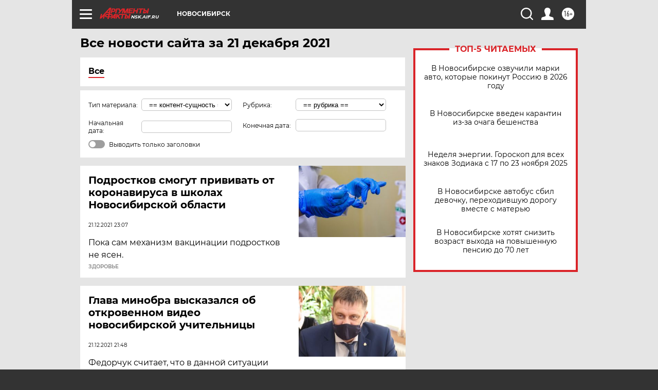

--- FILE ---
content_type: text/html; charset=UTF-8
request_url: https://nsk.aif.ru/all/2021-12-21
body_size: 20082
content:
<!DOCTYPE html>
<!--[if IE 8]><html class="ie8"> <![endif]-->
<!--[if gt IE 8]><!--><html lang="ru"> <!--<![endif]-->
<head>
    <!-- created_at 18-11-2025 06:56:34 -->
    <script>
        window.isIndexPage = 0;
        window.isMobileBrowser = 0;
        window.disableSidebarCut = 1;
        window.bannerDebugMode = 0;
    </script>

                
                                    <meta http-equiv="Content-Type" content="text/html; charset=utf-8" >
<meta name="format-detection" content="telephone=no" >
<meta name="viewport" content="width=device-width, user-scalable=no, initial-scale=1.0, maximum-scale=1.0, minimum-scale=1.0" >
<meta http-equiv="X-UA-Compatible" content="IE=edge,chrome=1" >
<meta name="HandheldFriendly" content="true" >
<meta name="format-detection" content="telephone=no" >
<meta name="theme-color" content="#ffffff" >
<meta name="description" content="Самые актуальные и последние новости Новосибирска и Новосибирской области за 21 Декабря 2021 на сайте Аргументы и Факты. Будьте в курсе главных свежих новостных событий, фото и видео репортажей." >
<meta name="facebook-domain-verification" content="jiqbwww7rrqnwzjkizob7wrpmgmwq3" >
        <title>Все последние новости Новосибирска и Новосибирской области за 21 Декабря 2021 | Аргументы и Факты</title>    <link rel="shortcut icon" type="image/x-icon" href="/favicon.ico" />
    <link rel="icon" type="image/svg+xml" href="/favicon.svg">
    
    <link rel="preload" href="/redesign2018/fonts/montserrat-v15-latin-ext_latin_cyrillic-ext_cyrillic-regular.woff2" as="font" type="font/woff2" crossorigin>
    <link rel="preload" href="/redesign2018/fonts/montserrat-v15-latin-ext_latin_cyrillic-ext_cyrillic-italic.woff2" as="font" type="font/woff2" crossorigin>
    <link rel="preload" href="/redesign2018/fonts/montserrat-v15-latin-ext_latin_cyrillic-ext_cyrillic-700.woff2" as="font" type="font/woff2" crossorigin>
    <link rel="preload" href="/redesign2018/fonts/montserrat-v15-latin-ext_latin_cyrillic-ext_cyrillic-700italic.woff2" as="font" type="font/woff2" crossorigin>
    <link rel="preload" href="/redesign2018/fonts/montserrat-v15-latin-ext_latin_cyrillic-ext_cyrillic-800.woff2" as="font" type="font/woff2" crossorigin>
    <link href="https://nsk.aif.ru/all/2021-12-21" rel="canonical" >
<link href="https://nsk.aif.ru/redesign2018/css/style.css?d0b" media="all" rel="stylesheet" type="text/css" >
<link href="https://nsk.aif.ru/img/icon/apple_touch_icon_57x57.png?d0b" rel="apple-touch-icon" sizes="57x57" >
<link href="https://nsk.aif.ru/img/icon/apple_touch_icon_114x114.png?d0b" rel="apple-touch-icon" sizes="114x114" >
<link href="https://nsk.aif.ru/img/icon/apple_touch_icon_72x72.png?d0b" rel="apple-touch-icon" sizes="72x72" >
<link href="https://nsk.aif.ru/img/icon/apple_touch_icon_144x144.png?d0b" rel="apple-touch-icon" sizes="144x144" >
<link href="https://nsk.aif.ru/img/icon/apple-touch-icon.png?d0b" rel="apple-touch-icon" sizes="180x180" >
<link href="https://nsk.aif.ru/img/icon/favicon-32x32.png?d0b" rel="icon" type="image/png" sizes="32x32" >
<link href="https://nsk.aif.ru/img/icon/favicon-16x16.png?d0b" rel="icon" type="image/png" sizes="16x16" >
<link href="https://nsk.aif.ru/img/manifest.json?d0b" rel="manifest" >
<link href="https://nsk.aif.ru/img/safari-pinned-tab.svg?d0b" rel="mask-icon" color="#d55b5b" >
<link href="https://nsk.aif.ru/resources/front/vendor/jquery-ui/jquery-ui.css?d0b" media="" rel="stylesheet" type="text/css" >
<link href="https://ads.betweendigital.com" rel="preconnect" crossorigin="" >
        <script type="text/javascript">
    //<!--
    var isRedesignPage = true;    //-->
</script>
<script type="text/javascript" src="https://nsk.aif.ru/js/output/jquery.min.js?d0b"></script>
<script type="text/javascript" src="https://nsk.aif.ru/js/output/header_scripts.js?d0b"></script>
<script type="text/javascript">
    //<!--
    var _sf_startpt=(new Date()).getTime()    //-->
</script>
<script type="text/javascript" src="https://nsk.aif.ru/resources/front/vendor/jquery-ui/jquery-ui.min.js?d0b"></script>
<script type="text/javascript" src="https://nsk.aif.ru/resources/front/vendor/jquery-ui/i18n/jquery.ui.datepicker-ru.js?d0b"></script>
<script type="text/javascript" src="https://yastatic.net/s3/passport-sdk/autofill/v1/sdk-suggest-with-polyfills-latest.js?d0b"></script>
<script type="text/javascript">
    //<!--
    window.YandexAuthParams = {"oauthQueryParams":{"client_id":"b104434ccf5a4638bdfe8a9101264f3c","response_type":"code","redirect_uri":"https:\/\/aif.ru\/oauth\/yandex\/callback"},"tokenPageOrigin":"https:\/\/aif.ru"};    //-->
</script>
<script type="text/javascript">
    //<!--
    function AdFox_getWindowSize() {
    var winWidth,winHeight;
	if( typeof( window.innerWidth ) == 'number' ) {
		//Non-IE
		winWidth = window.innerWidth;
		winHeight = window.innerHeight;
	} else if( document.documentElement && ( document.documentElement.clientWidth || document.documentElement.clientHeight ) ) {
		//IE 6+ in 'standards compliant mode'
		winWidth = document.documentElement.clientWidth;
		winHeight = document.documentElement.clientHeight;
	} else if( document.body && ( document.body.clientWidth || document.body.clientHeight ) ) {
		//IE 4 compatible
		winWidth = document.body.clientWidth;
		winHeight = document.body.clientHeight;
	}
	return {"width":winWidth, "height":winHeight};
}//END function AdFox_getWindowSize

function AdFox_getElementPosition(elemId){
    var elem;
    
    if (document.getElementById) {
		elem = document.getElementById(elemId);
	}
	else if (document.layers) {
		elem = document.elemId;
	}
	else if (document.all) {
		elem = document.all.elemId;
	}
    var w = elem.offsetWidth;
    var h = elem.offsetHeight;	
    var l = 0;
    var t = 0;
	
    while (elem)
    {
        l += elem.offsetLeft;
        t += elem.offsetTop;
        elem = elem.offsetParent;
    }

    return {"left":l, "top":t, "width":w, "height":h};
} //END function AdFox_getElementPosition

function AdFox_getBodyScrollTop(){
	return self.pageYOffset || (document.documentElement && document.documentElement.scrollTop) || (document.body && document.body.scrollTop);
} //END function AdFox_getBodyScrollTop

function AdFox_getBodyScrollLeft(){
	return self.pageXOffset || (document.documentElement && document.documentElement.scrollLeft) || (document.body && document.body.scrollLeft);
}//END function AdFox_getBodyScrollLeft

function AdFox_Scroll(elemId,elemSrc){
   var winPos = AdFox_getWindowSize();
   var winWidth = winPos.width;
   var winHeight = winPos.height;
   var scrollY = AdFox_getBodyScrollTop();
   var scrollX =  AdFox_getBodyScrollLeft();
   var divId = 'AdFox_banner_'+elemId;
   var ltwhPos = AdFox_getElementPosition(divId);
   var lPos = ltwhPos.left;
   var tPos = ltwhPos.top;

   if(scrollY+winHeight+5 >= tPos && scrollX+winWidth+5 >= lPos){
      AdFox_getCodeScript(1,elemId,elemSrc);
	  }else{
	     setTimeout('AdFox_Scroll('+elemId+',"'+elemSrc+'");',100);
	  }
}//End function AdFox_Scroll    //-->
</script>
<script type="text/javascript">
    //<!--
    function AdFox_SetLayerVis(spritename,state){
   document.getElementById(spritename).style.visibility=state;
}

function AdFox_Open(AF_id){
   AdFox_SetLayerVis('AdFox_DivBaseFlash_'+AF_id, "hidden");
   AdFox_SetLayerVis('AdFox_DivOverFlash_'+AF_id, "visible");
}

function AdFox_Close(AF_id){
   AdFox_SetLayerVis('AdFox_DivOverFlash_'+AF_id, "hidden");
   AdFox_SetLayerVis('AdFox_DivBaseFlash_'+AF_id, "visible");
}

function AdFox_getCodeScript(AF_n,AF_id,AF_src){
   var AF_doc;
   if(AF_n<10){
      try{
	     if(document.all && !window.opera){
		    AF_doc = window.frames['AdFox_iframe_'+AF_id].document;
			}else if(document.getElementById){
			         AF_doc = document.getElementById('AdFox_iframe_'+AF_id).contentDocument;
					 }
		 }catch(e){}
    if(AF_doc){
	   AF_doc.write('<scr'+'ipt type="text/javascript" src="'+AF_src+'"><\/scr'+'ipt>');
	   }else{
	      setTimeout('AdFox_getCodeScript('+(++AF_n)+','+AF_id+',"'+AF_src+'");', 100);
		  }
		  }
}

function adfoxSdvigContent(banID, flashWidth, flashHeight){
	var obj = document.getElementById('adfoxBanner'+banID).style;
	if (flashWidth == '100%') obj.width = flashWidth;
	    else obj.width = flashWidth + "px";
	if (flashHeight == '100%') obj.height = flashHeight;
	    else obj.height = flashHeight + "px";
}

function adfoxVisibilityFlash(banName, flashWidth, flashHeight){
    	var obj = document.getElementById(banName).style;
	if (flashWidth == '100%') obj.width = flashWidth;
	    else obj.width = flashWidth + "px";
	if (flashHeight == '100%') obj.height = flashHeight;
	    else obj.height = flashHeight + "px";
}

function adfoxStart(banID, FirShowFlNum, constVisFlashFir, sdvigContent, flash1Width, flash1Height, flash2Width, flash2Height){
	if (FirShowFlNum == 1) adfoxVisibilityFlash('adfoxFlash1'+banID, flash1Width, flash1Height);
	    else if (FirShowFlNum == 2) {
		    adfoxVisibilityFlash('adfoxFlash2'+banID, flash2Width, flash2Height);
	        if (constVisFlashFir == 'yes') adfoxVisibilityFlash('adfoxFlash1'+banID, flash1Width, flash1Height);
		    if (sdvigContent == 'yes') adfoxSdvigContent(banID, flash2Width, flash2Height);
		        else adfoxSdvigContent(banID, flash1Width, flash1Height);
	}
}

function adfoxOpen(banID, constVisFlashFir, sdvigContent, flash2Width, flash2Height){
	var aEventOpenClose = new Image();
	var obj = document.getElementById("aEventOpen"+banID);
	if (obj) aEventOpenClose.src =  obj.title+'&rand='+Math.random()*1000000+'&prb='+Math.random()*1000000;
	adfoxVisibilityFlash('adfoxFlash2'+banID, flash2Width, flash2Height);
	if (constVisFlashFir != 'yes') adfoxVisibilityFlash('adfoxFlash1'+banID, 1, 1);
	if (sdvigContent == 'yes') adfoxSdvigContent(banID, flash2Width, flash2Height);
}


function adfoxClose(banID, constVisFlashFir, sdvigContent, flash1Width, flash1Height){
	var aEventOpenClose = new Image();
	var obj = document.getElementById("aEventClose"+banID);
	if (obj) aEventOpenClose.src =  obj.title+'&rand='+Math.random()*1000000+'&prb='+Math.random()*1000000;
	adfoxVisibilityFlash('adfoxFlash2'+banID, 1, 1);
	if (constVisFlashFir != 'yes') adfoxVisibilityFlash('adfoxFlash1'+banID, flash1Width, flash1Height);
	if (sdvigContent == 'yes') adfoxSdvigContent(banID, flash1Width, flash1Height);
}    //-->
</script>
<script type="text/javascript" async="true" src="https://yandex.ru/ads/system/header-bidding.js?d0b"></script>
<script type="text/javascript" src="https://ad.mail.ru/static/sync-loader.js?d0b"></script>
<script type="text/javascript" async="true" src="https://cdn.skcrtxr.com/roxot-wrapper/js/roxot-manager.js?pid=42c21743-edce-4460-a03e-02dbaef8f162"></script>
<script type="text/javascript" src="https://cdn-rtb.sape.ru/js/uids.js?d0b"></script>
<script type="text/javascript">
    //<!--
        var adfoxBiddersMap = {
    "betweenDigital": "816043",
 "mediasniper": "2218745",
    "myTarget": "810102",
 "buzzoola": "1096246",
 "adfox_roden-media": "3373170",
    "videonow": "2966090", 
 "adfox_adsmart": "1463295",
  "Gnezdo": "3123512",
    "roxot": "3196121",
 "astralab": "2486209",
  "getintent": "3186204",
 "sape": "2758269",
 "adwile": "2733112",
 "hybrid": "2809332"
};
var syncid = window.rb_sync.id;
	  var biddersCpmAdjustmentMap = {
      'adfox_adsmart': 0.6,
	  'Gnezdo': 0.8,
	  'adwile': 0.8
  };

if (window.innerWidth >= 1024) {
var adUnits = [{
        "code": "adfox_153825256063495017",
  "sizes": [[300, 600], [240,400]],
        "bids": [{
                "bidder": "betweenDigital",
                "params": {
                    "placementId": "3235886"
                }
            },{
                "bidder": "myTarget",
                "params": {
                    "placementId": "555209",
"sendTargetRef": "true",
"additional": {
"fpid": syncid
}			
                }
            },{
                "bidder": "hybrid",
                "params": {
                    "placementId": "6582bbf77bc72f59c8b22f65"
                }
            },{
                "bidder": "buzzoola",
                "params": {
                    "placementId": "1252803"
                }
            },{
                "bidder": "videonow",
                "params": {
                    "placementId": "8503533"
                }
            },{
                    "bidder": "adfox_adsmart",
                    "params": {
						p1: 'cqguf',
						p2: 'hhro'
					}
            },{
                    "bidder": "roxot",
                    "params": {
						placementId: '2027d57b-1cff-4693-9a3c-7fe57b3bcd1f',
						sendTargetRef: true
					}
            },{
                    "bidder": "mediasniper",
                    "params": {
						"placementId": "4417"
					}
            },{
                    "bidder": "Gnezdo",
                    "params": {
						"placementId": "354318"
					}
            },{
                    "bidder": "getintent",
                    "params": {
						"placementId": "215_V_aif.ru_D_Top_300x600"
					}
            },{
                    "bidder": "adfox_roden-media",
                    "params": {
						p1: "dilmj",
						p2: "emwl"
					}
            },{
                    "bidder": "astralab",
                    "params": {
						"placementId": "642ad3a28528b410c4990932"
					}
            }
        ]
    },{
        "code": "adfox_150719646019463024",
		"sizes": [[640,480], [640,360]],
        "bids": [{
                "bidder": "adfox_adsmart",
                    "params": {
						p1: 'cmqsb',
						p2: 'ul'
					}
            },{
                "bidder": "sape",
                "params": {
                    "placementId": "872427",
					additional: {
                       sapeFpUids: window.sapeRrbFpUids || []
                   }				
                }
            },{
                "bidder": "roxot",
                "params": {
                    placementId: '2b61dd56-9c9f-4c45-a5f5-98dd5234b8a1',
					sendTargetRef: true
                }
            },{
                "bidder": "getintent",
                "params": {
                    "placementId": "215_V_aif.ru_D_AfterArticle_640х480"
                }
            }
        ]
    },{
        "code": "adfox_149010055036832877",
		"sizes": [[970,250]],
		"bids": [{
                    "bidder": "adfox_roden-media",
                    "params": {
						p1: 'dilmi',
						p2: 'hfln'
					}
            },{
                    "bidder": "buzzoola",
                    "params": {
						"placementId": "1252804"
					}
            },{
                    "bidder": "getintent",
                    "params": {
						"placementId": "215_V_aif.ru_D_Billboard_970x250"
					}
            },{
                "bidder": "astralab",
                "params": {
                    "placementId": "67bf071f4e6965fa7b30fea3"
                }
            },{
                    "bidder": "hybrid",
                    "params": {
						"placementId": "6582bbf77bc72f59c8b22f66"
					}
            },{
                    "bidder": "myTarget",
                    "params": {
						"placementId": "1462991",
"sendTargetRef": "true",
"additional": {
"fpid": syncid
}			
					}
            }			           
        ]        
    },{
        "code": "adfox_149874332414246474",
		"sizes": [[640,360], [300,250], [640,480]],
		"codeType": "combo",
		"bids": [{
                "bidder": "mediasniper",
                "params": {
                    "placementId": "4419"
                }
            },{
                "bidder": "buzzoola",
                "params": {
                    "placementId": "1220692"
                }
            },{
                "bidder": "astralab",
                "params": {
                    "placementId": "66fd25eab13381b469ae4b39"
                }
            },
			{
                    "bidder": "betweenDigital",
                    "params": {
						"placementId": "4502825"
					}
            }
			           
        ]        
    },{
        "code": "adfox_149848658878716687",
		"sizes": [[300,600], [240,400]],
        "bids": [{
                "bidder": "betweenDigital",
                "params": {
                    "placementId": "3377360"
                }
            },{
                "bidder": "roxot",
                "params": {
                    placementId: 'fdaba944-bdaa-4c63-9dd3-af12fc6afbf8',
					sendTargetRef: true
                }
            },{
                "bidder": "sape",
                "params": {
                    "placementId": "872425",
					additional: {
                       sapeFpUids: window.sapeRrbFpUids || []
                   }
                }
            },{
                "bidder": "adwile",
                "params": {
                    "placementId": "27990"
                }
            }
        ]        
    }
],
	syncPixels = [{
    bidder: 'hybrid',
    pixels: [
    "https://www.tns-counter.ru/V13a****idsh_ad/ru/CP1251/tmsec=idsh_dis/",
    "https://www.tns-counter.ru/V13a****idsh_vid/ru/CP1251/tmsec=idsh_aifru-hbrdis/",
    "https://mc.yandex.ru/watch/66716692?page-url=aifru%3Futm_source=dis_hybrid_default%26utm_medium=%26utm_campaign=%26utm_content=%26utm_term=&page-ref="+window.location.href
]
  }
  ];
} else if (window.innerWidth < 1024) {
var adUnits = [{
        "code": "adfox_14987283079885683",
		"sizes": [[300,250], [300,240]],
        "bids": [{
                "bidder": "betweenDigital",
                "params": {
                    "placementId": "2492448"
                }
            },{
                "bidder": "myTarget",
                "params": {
                    "placementId": "226830",
"sendTargetRef": "true",
"additional": {
"fpid": syncid
}			
                }
            },{
                "bidder": "hybrid",
                "params": {
                    "placementId": "6582bbf77bc72f59c8b22f64"
                }
            },{
                "bidder": "mediasniper",
                "params": {
                    "placementId": "4418"
                }
            },{
                "bidder": "buzzoola",
                "params": {
                    "placementId": "563787"
                }
            },{
                "bidder": "roxot",
                "params": {
                    placementId: '20bce8ad-3a5e-435a-964f-47be17e201cf',
					sendTargetRef: true
                }
            },{
                "bidder": "videonow",
                "params": {
                    "placementId": "2577490"
                }
            },{
                "bidder": "adfox_adsmart",
                    "params": {
						p1: 'cqmbg',
						p2: 'ul'
					}
            },{
                    "bidder": "Gnezdo",
                    "params": {
						"placementId": "354316"
					}
            },{
                    "bidder": "getintent",
                    "params": {
						"placementId": "215_V_aif.ru_M_Top_300x250"
					}
            },{
                    "bidder": "adfox_roden-media",
                    "params": {
						p1: "dilmx",
						p2: "hbts"
					}
            },{
                "bidder": "astralab",
                "params": {
                    "placementId": "642ad47d8528b410c4990933"
                }
            }			
        ]        
    },{
        "code": "adfox_153545578261291257",
		"bids": [{
                    "bidder": "sape",
                    "params": {
						"placementId": "872426",
					additional: {
                       sapeFpUids: window.sapeRrbFpUids || []
                   }
					}
            },{
                    "bidder": "roxot",
                    "params": {
						placementId: 'eb2ebb9c-1e7e-4c80-bef7-1e93debf197c',
						sendTargetRef: true
					}
            }
			           
        ]        
    },{
        "code": "adfox_165346609120174064",
		"sizes": [[320,100]],
		"bids": [            
            		{
                    "bidder": "buzzoola",
                    "params": {
						"placementId": "1252806"
					}
            },{
                    "bidder": "getintent",
                    "params": {
						"placementId": "215_V_aif.ru_M_FloorAd_320x100"
					}
            }
			           
        ]        
    },{
        "code": "adfox_155956315896226671",
		"bids": [            
            		{
                    "bidder": "buzzoola",
                    "params": {
						"placementId": "1252805"
					}
            },{
                    "bidder": "sape",
                    "params": {
						"placementId": "887956",
					additional: {
                       sapeFpUids: window.sapeRrbFpUids || []
                   }
					}
            },{
                    "bidder": "myTarget",
                    "params": {
						"placementId": "821424",
"sendTargetRef": "true",
"additional": {
"fpid": syncid
}			
					}
            }
			           
        ]        
    },{
        "code": "adfox_149874332414246474",
		"sizes": [[640,360], [300,250], [640,480]],
		"codeType": "combo",
		"bids": [{
                "bidder": "adfox_roden-media",
                "params": {
					p1: 'dilmk',
					p2: 'hfiu'
				}
            },{
                "bidder": "mediasniper",
                "params": {
                    "placementId": "4419"
                }
            },{
                "bidder": "roxot",
                "params": {
                    placementId: 'ba25b33d-cd61-4c90-8035-ea7d66f011c6',
					sendTargetRef: true
                }
            },{
                "bidder": "adwile",
                "params": {
                    "placementId": "27991"
                }
            },{
                    "bidder": "Gnezdo",
                    "params": {
						"placementId": "354317"
					}
            },{
                    "bidder": "getintent",
                    "params": {
						"placementId": "215_V_aif.ru_M_Comboblock_300x250"
					}
            },{
                    "bidder": "astralab",
                    "params": {
						"placementId": "66fd260fb13381b469ae4b3f"
					}
            },{
                    "bidder": "betweenDigital",
                    "params": {
						"placementId": "4502825"
					}
            }
			]        
    }
],
	syncPixels = [
  {
    bidder: 'hybrid',
    pixels: [
    "https://www.tns-counter.ru/V13a****idsh_ad/ru/CP1251/tmsec=idsh_mob/",
    "https://www.tns-counter.ru/V13a****idsh_vid/ru/CP1251/tmsec=idsh_aifru-hbrmob/",
    "https://mc.yandex.ru/watch/66716692?page-url=aifru%3Futm_source=mob_hybrid_default%26utm_medium=%26utm_campaign=%26utm_content=%26utm_term=&page-ref="+window.location.href
]
  }
  ];
}
var userTimeout = 1500;
window.YaHeaderBiddingSettings = {
    biddersMap: adfoxBiddersMap,
	biddersCpmAdjustmentMap: biddersCpmAdjustmentMap,
    adUnits: adUnits,
    timeout: userTimeout,
    syncPixels: syncPixels	
};    //-->
</script>
<script type="text/javascript">
    //<!--
    window.yaContextCb = window.yaContextCb || []    //-->
</script>
<script type="text/javascript" async="true" src="https://yandex.ru/ads/system/context.js?d0b"></script>
<script type="text/javascript">
    //<!--
    window.EventObserver = {
    observers: {},

    subscribe: function (name, fn) {
        if (!this.observers.hasOwnProperty(name)) {
            this.observers[name] = [];
        }
        this.observers[name].push(fn)
    },
    
    unsubscribe: function (name, fn) {
        if (!this.observers.hasOwnProperty(name)) {
            return;
        }
        this.observers[name] = this.observers[name].filter(function (subscriber) {
            return subscriber !== fn
        })
    },
    
    broadcast: function (name, data) {
        if (!this.observers.hasOwnProperty(name)) {
            return;
        }
        this.observers[name].forEach(function (subscriber) {
            return subscriber(data)
        })
    }
};    //-->
</script>    
    <script>
  var adcm_config ={
    id:1064,
    platformId: 64,
    init: function () {
      window.adcm.call();
    }
  };
</script>
<script src="https://tag.digitaltarget.ru/adcm.js" async></script>    <meta name="yandex-verification" content="12d8fca6aef166f7" />
<meta name="google-site-verification" content="alIAYJbMuf9iHvwRUKs7zwT1OsmeUiqHPGqnnH_7hdQ" />    <link rel="stylesheet" type="text/css" media="print" href="https://nsk.aif.ru/redesign2018/css/print.css?d0b" />
    <base href=""/>
</head><body class="region__nsk ">
<div class="overlay"></div>
<!-- Rating@Mail.ru counter -->
<script type="text/javascript">
var _tmr = window._tmr || (window._tmr = []);
_tmr.push({id: "59428", type: "pageView", start: (new Date()).getTime()});
(function (d, w, id) {
  if (d.getElementById(id)) return;
  var ts = d.createElement("script"); ts.type = "text/javascript"; ts.async = true; ts.id = id;
  ts.src = "https://top-fwz1.mail.ru/js/code.js";
  var f = function () {var s = d.getElementsByTagName("script")[0]; s.parentNode.insertBefore(ts, s);};
  if (w.opera == "[object Opera]") { d.addEventListener("DOMContentLoaded", f, false); } else { f(); }
})(document, window, "topmailru-code");
</script><noscript><div>
<img src="https://top-fwz1.mail.ru/counter?id=59428;js=na" style="border:0;position:absolute;left:-9999px;" alt="Top.Mail.Ru" />
</div></noscript>
<!-- //Rating@Mail.ru counter -->



<div class="container" id="container">
    
        <noindex><div class="adv_content bp__body_first no_lands no_portr adwrapper"><div class="banner_params hide" data-params="{&quot;id&quot;:4921,&quot;num&quot;:1,&quot;place&quot;:&quot;body_first&quot;}"></div>
<!--AdFox START-->
<!--aif_direct-->
<!--Площадка: AIF_fullscreen /  / -->
<!--Тип баннера: FullScreen-->
<!--Расположение: <верх страницы>-->
<div id="adfox_150417328041091508"></div>
<script>     
    window.yaContextCb.push(()=>{
    Ya.adfoxCode.create({
        ownerId: 249933,
        containerId: 'adfox_150417328041091508',
        params: {
            pp: 'g',
            ps: 'cnul',
            p2: 'fptu',
            puid1: ''
        }
    }); 
}); 
</script></div></noindex>
        
        <!--баннер над шапкой--->
                <div class="banner_box">
            <div class="main_banner">
                            </div>
        </div>
                <!--//баннер  над шапкой--->

    <script>
	currentUser = new User();
</script>

<header class="header">
    <div class="count_box_nodisplay">
    <div class="couter_block"><!--LiveInternet counter-->
<script type="text/javascript"><!--
document.write("<img src='https://counter.yadro.ru//hit;AIF?r"+escape(document.referrer)+((typeof(screen)=="undefined")?"":";s"+screen.width+"*"+screen.height+"*"+(screen.colorDepth?screen.colorDepth:screen.pixelDepth))+";u"+escape(document.URL)+";h"+escape(document.title.substring(0,80))+";"+Math.random()+"' width=1 height=1 alt=''>");
//--></script><!--/LiveInternet--></div></div>    <div class="topline">
    <a href="#" class="burger openCloser">
        <div class="burger__wrapper">
            <span class="burger__line"></span>
            <span class="burger__line"></span>
            <span class="burger__line"></span>
        </div>
    </a>

    
    <a href="/" class="logo_box">
                <img width="96" height="22" src="https://nsk.aif.ru/redesign2018/img/logo.svg?d0b" alt="Аргументы и Факты">
        <div class="region_url">
            nsk.aif.ru        </div>
            </a>
    <div itemscope itemtype="http://schema.org/Organization" class="schema_org">
        <img itemprop="logo" src="https://nsk.aif.ru/redesign2018/img/logo.svg?d0b" />
        <a itemprop="url" href="/"></a>
        <meta itemprop="name" content="АО «Аргументы и Факты»" />
        <div itemprop="address" itemscope itemtype="http://schema.org/PostalAddress">
            <meta itemprop="postalCode" content="101000" />
            <meta itemprop="addressLocality" content="Москва" />
            <meta itemprop="streetAddress" content="ул. Мясницкая, д. 42"/>
            <meta itemprop="addressCountry" content="RU"/>
            <a itemprop="telephone" href="tel:+74956465757">+7 (495) 646 57 57</a>
        </div>
    </div>
    <div class="age16 age16_topline">16+</div>
    <a href="#" class="region regionOpenCloser">
        <img width="19" height="25" src="https://nsk.aif.ru/redesign2018/img/location.svg?d0b"><span>Новосибирск</span>
    </a>
    <div class="topline__slot">
             </div>

    <!--a class="topline__hashtag" href="https://aif.ru/health/coronavirus/?utm_medium=header&utm_content=covid&utm_source=aif">#остаемсядома</a-->
    <div class="auth_user_status_js">
        <a href="#" class="user auth_link_login_js auth_open_js"><img width="24" height="24" src="https://nsk.aif.ru/redesign2018/img/user_ico.svg?d0b"></a>
        <a href="/profile" class="user auth_link_profile_js" style="display: none"><img width="24" height="24" src="https://nsk.aif.ru/redesign2018/img/user_ico.svg?d0b"></a>
    </div>
    <div class="search_box">
        <a href="#" class="search_ico searchOpener">
            <img width="24" height="24" src="https://nsk.aif.ru/redesign2018/img/search_ico.svg?d0b">
        </a>
        <div class="search_input">
            <form action="/search" id="search_form1">
                <input type="text" name="text" maxlength="50"/>
            </form>
        </div>
    </div>
</div>

<div class="fixed_menu topline">
    <div class="cont_center">
        <a href="#" class="burger openCloser">
            <div class="burger__wrapper">
                <span class="burger__line"></span>
                <span class="burger__line"></span>
                <span class="burger__line"></span>
            </div>
        </a>
        <a href="/" class="logo_box">
                        <img width="96" height="22" src="https://nsk.aif.ru/redesign2018/img/logo.svg?d0b" alt="Аргументы и Факты">
            <div class="region_url">
                nsk.aif.ru            </div>
                    </a>
        <div class="age16 age16_topline">16+</div>
        <a href="/" class="region regionOpenCloser">
            <img width="19" height="25" src="https://nsk.aif.ru/redesign2018/img/location.svg?d0b">
            <span>Новосибирск</span>
        </a>
        <div class="topline__slot">
                    </div>

        <!--a class="topline__hashtag" href="https://aif.ru/health/coronavirus/?utm_medium=header&utm_content=covid&utm_source=aif">#остаемсядома</a-->
        <div class="auth_user_status_js">
            <a href="#" class="user auth_link_login_js auth_open_js"><img width="24" height="24" src="https://nsk.aif.ru/redesign2018/img/user_ico.svg?d0b"></a>
            <a href="/profile" class="user auth_link_profile_js" style="display: none"><img width="24" height="24" src="https://nsk.aif.ru/redesign2018/img/user_ico.svg?d0b"></a>
        </div>
        <div class="search_box">
            <a href="#" class="search_ico searchOpener">
                <img width="24" height="24" src="https://nsk.aif.ru/redesign2018/img/search_ico.svg?d0b">
            </a>
            <div class="search_input">
                <form action="/search">
                    <input type="text" name="text" maxlength="50" >
                </form>
            </div>
        </div>
    </div>
</div>    <div class="regions_box">
    <nav class="cont_center">
        <ul class="regions">
            <li><a href="https://aif.ru?from_menu=1">ФЕДЕРАЛЬНЫЙ</a></li>
            <li><a href="https://spb.aif.ru">САНКТ-ПЕТЕРБУРГ</a></li>

            
                                    <li><a href="https://adigea.aif.ru">Адыгея</a></li>
                
            
                                    <li><a href="https://arh.aif.ru">Архангельск</a></li>
                
            
                
            
                
            
                                    <li><a href="https://astrakhan.aif.ru">Астрахань</a></li>
                
            
                                    <li><a href="https://altai.aif.ru">Барнаул</a></li>
                
            
                                    <li><a href="https://aif.by">Беларусь</a></li>
                
            
                                    <li><a href="https://bel.aif.ru">Белгород</a></li>
                
            
                
            
                                    <li><a href="https://bryansk.aif.ru">Брянск</a></li>
                
            
                                    <li><a href="https://bur.aif.ru">Бурятия</a></li>
                
            
                                    <li><a href="https://vl.aif.ru">Владивосток</a></li>
                
            
                                    <li><a href="https://vlad.aif.ru">Владимир</a></li>
                
            
                                    <li><a href="https://vlg.aif.ru">Волгоград</a></li>
                
            
                                    <li><a href="https://vologda.aif.ru">Вологда</a></li>
                
            
                                    <li><a href="https://vrn.aif.ru">Воронеж</a></li>
                
            
                
            
                                    <li><a href="https://dag.aif.ru">Дагестан</a></li>
                
            
                
            
                                    <li><a href="https://ivanovo.aif.ru">Иваново</a></li>
                
            
                                    <li><a href="https://irk.aif.ru">Иркутск</a></li>
                
            
                                    <li><a href="https://kazan.aif.ru">Казань</a></li>
                
            
                                    <li><a href="https://kzaif.kz">Казахстан</a></li>
                
            
                
            
                                    <li><a href="https://klg.aif.ru">Калининград</a></li>
                
            
                
            
                                    <li><a href="https://kaluga.aif.ru">Калуга</a></li>
                
            
                                    <li><a href="https://kamchatka.aif.ru">Камчатка</a></li>
                
            
                
            
                                    <li><a href="https://karel.aif.ru">Карелия</a></li>
                
            
                                    <li><a href="https://kirov.aif.ru">Киров</a></li>
                
            
                                    <li><a href="https://komi.aif.ru">Коми</a></li>
                
            
                                    <li><a href="https://kostroma.aif.ru">Кострома</a></li>
                
            
                                    <li><a href="https://kuban.aif.ru">Краснодар</a></li>
                
            
                                    <li><a href="https://krsk.aif.ru">Красноярск</a></li>
                
            
                                    <li><a href="https://krym.aif.ru">Крым</a></li>
                
            
                                    <li><a href="https://kuzbass.aif.ru">Кузбасс</a></li>
                
            
                
            
                
            
                                    <li><a href="https://aif.kg">Кыргызстан</a></li>
                
            
                                    <li><a href="https://mar.aif.ru">Марий Эл</a></li>
                
            
                                    <li><a href="https://saransk.aif.ru">Мордовия</a></li>
                
            
                                    <li><a href="https://murmansk.aif.ru">Мурманск</a></li>
                
            
                
            
                                    <li><a href="https://nn.aif.ru">Нижний Новгород</a></li>
                
            
                                    <li><a href="https://nsk.aif.ru">Новосибирск</a></li>
                
            
                
            
                                    <li><a href="https://omsk.aif.ru">Омск</a></li>
                
            
                                    <li><a href="https://oren.aif.ru">Оренбург</a></li>
                
            
                                    <li><a href="https://penza.aif.ru">Пенза</a></li>
                
            
                                    <li><a href="https://perm.aif.ru">Пермь</a></li>
                
            
                                    <li><a href="https://pskov.aif.ru">Псков</a></li>
                
            
                                    <li><a href="https://rostov.aif.ru">Ростов-на-Дону</a></li>
                
            
                                    <li><a href="https://rzn.aif.ru">Рязань</a></li>
                
            
                                    <li><a href="https://samara.aif.ru">Самара</a></li>
                
            
                
            
                                    <li><a href="https://saratov.aif.ru">Саратов</a></li>
                
            
                                    <li><a href="https://sakhalin.aif.ru">Сахалин</a></li>
                
            
                
            
                                    <li><a href="https://smol.aif.ru">Смоленск</a></li>
                
            
                
            
                                    <li><a href="https://stav.aif.ru">Ставрополь</a></li>
                
            
                
            
                                    <li><a href="https://tver.aif.ru">Тверь</a></li>
                
            
                                    <li><a href="https://tlt.aif.ru">Тольятти</a></li>
                
            
                                    <li><a href="https://tomsk.aif.ru">Томск</a></li>
                
            
                                    <li><a href="https://tula.aif.ru">Тула</a></li>
                
            
                                    <li><a href="https://tmn.aif.ru">Тюмень</a></li>
                
            
                                    <li><a href="https://udm.aif.ru">Удмуртия</a></li>
                
            
                
            
                                    <li><a href="https://ul.aif.ru">Ульяновск</a></li>
                
            
                                    <li><a href="https://ural.aif.ru">Урал</a></li>
                
            
                                    <li><a href="https://ufa.aif.ru">Уфа</a></li>
                
            
                
            
                
            
                                    <li><a href="https://hab.aif.ru">Хабаровск</a></li>
                
            
                
            
                                    <li><a href="https://chv.aif.ru">Чебоксары</a></li>
                
            
                                    <li><a href="https://chel.aif.ru">Челябинск</a></li>
                
            
                                    <li><a href="https://chr.aif.ru">Черноземье</a></li>
                
            
                                    <li><a href="https://chita.aif.ru">Чита</a></li>
                
            
                                    <li><a href="https://ugra.aif.ru">Югра</a></li>
                
            
                                    <li><a href="https://yakutia.aif.ru">Якутия</a></li>
                
            
                                    <li><a href="https://yamal.aif.ru">Ямал</a></li>
                
            
                                    <li><a href="https://yar.aif.ru">Ярославль</a></li>
                
                    </ul>
    </nav>
</div>    <div class="top_menu_box">
    <div class="cont_center">
        <nav class="top_menu main_menu_wrapper_js">
                            <ul class="main_menu main_menu_js" id="rubrics">
                                    <li  class="menuItem top_level_item_js">

        <span  title="Спецпроекты">Спецпроекты</span>
    
            <div class="subrubrics_box submenu_js">
            <ul>
                                                            <li  class="menuItem">

        <a  href="http://dobroe.aif.ru/" title="«АИФ. ДОБРОЕ СЕРДЦЕ»" id="custommenu-6527">«АИФ. ДОБРОЕ СЕРДЦЕ»</a>
    
    </li>                                                                                                                    <li  class="menuItem">

        <a  href="http://warletters.aif.ru/" title="Письма на фронт" id="custommenu-9071">Письма на фронт</a>
    
    </li>                                                                                <li  class="menuItem">

        <a  href="https://aif.ru/static/1965080" title="ДЕТСКАЯ КНИГА ВОЙНЫ " id="custommenu-9075">ДЕТСКАЯ КНИГА ВОЙНЫ </a>
    
    </li>                                                                                <li  class="menuItem">

        <a  href="https://aif.ru/special" title="ВСЕ СПЕЦПРОЕКТЫ" id="custommenu-9079">ВСЕ СПЕЦПРОЕКТЫ</a>
    
    </li>                                                </ul>
        </div>
    </li>                                                <li  class="menuItem top_level_item_js">

        <a  href="https://nsk.aif.ru/news" title="НОВОСТИ" id="custommenu-10346">НОВОСТИ</a>
    
    </li>                                                <li  data-rubric_id="1295" class="menuItem top_level_item_js">

        <a  href="/society" title="ОБЩЕСТВО" id="custommenu-4859">ОБЩЕСТВО</a>
    
            <div class="subrubrics_box submenu_js">
            <ul>
                                                            <li  data-rubric_id="1313" class="menuItem">

        <a  href="/society/society_persona" title="Персона" id="custommenu-4866">Персона</a>
    
    </li>                                                                                <li  data-rubric_id="1314" class="menuItem">

        <a  href="/society/society_education" title="Образование" id="custommenu-6238">Образование</a>
    
    </li>                                                </ul>
        </div>
    </li>                                                <li  data-rubric_id="1325" class="menuItem top_level_item_js">

        <a  href="/incidents" title="ПРОИСШЕСТВИЯ" id="custommenu-7585">ПРОИСШЕСТВИЯ</a>
    
    </li>                                                <li  data-rubric_id="1296" class="menuItem top_level_item_js">

        <a  href="/politic" title="ПОЛИТИКА" id="custommenu-4860">ПОЛИТИКА</a>
    
    </li>                                                <li  data-rubric_id="1305" class="menuItem top_level_item_js">

        <a  href="/money" title="ЭКОНОМИКА" id="custommenu-4863">ЭКОНОМИКА</a>
    
            <div class="subrubrics_box submenu_js">
            <ul>
                                                            <li  data-rubric_id="1321" class="menuItem">

        <a  href="/money/finance" title=" Финансы" id="custommenu-4877"> Финансы</a>
    
    </li>                                                </ul>
        </div>
    </li>                                                <li  data-rubric_id="1298" class="menuItem top_level_item_js">

        <a  href="/culture" title="КУЛЬТУРА" id="custommenu-4861">КУЛЬТУРА</a>
    
    </li>                                                <li  data-rubric_id="5767" class="menuItem top_level_item_js">

        <a  href="/gkh" title="ЖКХ" id="custommenu-8659">ЖКХ</a>
    
    </li>                                                <li  data-rubric_id="1302" class="menuItem top_level_item_js">

        <a  href="/health" title="ЗДОРОВЬЕ" id="custommenu-4862">ЗДОРОВЬЕ</a>
    
    </li>                                                <li  data-rubric_id="1306" class="menuItem top_level_item_js">

        <a  href="/realty" title="НЕДВИЖИМОСТЬ" id="custommenu-7496">НЕДВИЖИМОСТЬ</a>
    
    </li>                                                <li  data-rubric_id="1303" class="menuItem top_level_item_js">

        <a  href="/sport" title="СПОРТ " id="custommenu-5555">СПОРТ </a>
    
    </li>                                                <li  data-rubric_id="4390" class="menuItem top_level_item_js">

        <a  href="/dontknows" title="Вопрос-Ответ" id="custommenu-7534">Вопрос-Ответ</a>
    
            <div class="subrubrics_box submenu_js">
            <ul>
                                                                                                                                                                            </ul>
        </div>
    </li>                                            </ul>

            <ul id="projects" class="specprojects static_submenu_js"></ul>
            <div class="right_box">
                <div class="fresh_number">
    <h3>Свежий номер</h3>
    <a href="/gazeta/number/48862" class="number_box">
                    <img loading="lazy" src="https://aif-s3.aif.ru/images/027/125/da30c5089395b367d0934dc5d66208dc.jpg" width="91" height="120">
                <div class="text">
            № 11. 16/03/2022 <br /> АиФ на Оби        </div>
    </a>
</div>
<div class="links_box">
    <a href="/gazeta">Издания</a>
</div>
                <div class="sharings_box">
    <span>АиФ в социальных сетях</span>
    <ul class="soc">
                <li>
        <a href="https://vk.com/aif_ru" rel="nofollow" target="_blank">
            <img src="https://aif.ru/redesign2018/img/sharings/vk.svg">
        </a>
    </li>
            <li>
            <a class="rss_button_black" href="/rss/all.php" target="_blank">
                <img src="https://nsk.aif.ru/redesign2018/img/sharings/waflya.svg?d0b" />
            </a>
        </li>
                <li>
        <a href="https://itunes.apple.com/ru/app/argumenty-i-fakty/id333210003?mt=8 " rel="nofollow" target="_blank">
            <img src="https://aif.ru/redesign2018/img/sharings/apple.svg">
        </a>
    </li>
        <li>
        <a href="https://play.google.com/store/apps/details?id=com.mobilein.aif&feature=search_result#?t=W251bGwsMSwxLDEsImNvbS5tb2JpbGVpbi5haWYiXQ" rel="nofollow" target="_blank">
            <img src="https://aif.ru/redesign2018/img/sharings/androd.svg">
        </a>
    </li>
    </ul>
</div>
            </div>
        </nav>
    </div>
</div></header>            	<div class="content_containers_wrapper_js">
        <div class="content_body  content_container_js">
            <div class="content">
                                <script type="text/javascript">
    $(document).ready(function () {
        $('.all_content_list_js').allContentList({url: '/all/2021-12-21'});
    });
</script>
<div class="all_content_list_js">
<div class="title_box">
    <h2>Все новости сайта за 21 декабря 2021</h2>
</div>
<div class="switcher">
    <ul>
        <li class="active" >
            <a href="/all">Все</a>
        </li>
    </ul>
</div>
<div class="tags_form">
    <form id="all_data" action="" method="POST">
        <div class="input_box">
            <label for="material_type">Тип материала:</label>
            <select name="item_type" id="item_type">
    <option value="0">== контент-сущность ==</option>
    <option value="1">статья</option>
    <option value="2">новость</option>
    <option value="3">вопрос-ответ</option>
    <option value="6">сюжет</option>
    <option value="7">онлайн</option>
    <option value="14">мнение</option>
    <option value="19">фотогалерея</option>
    <option value="16">досье</option>
    <option value="17">рецепт</option>
    <option value="46">тесты</option>
</select>        </div>
        <div class="input_box">
            <label for="rubric">Рубрика:</label>
            <select name="rubric_id" id="rubric_id">
    <option value="no">== рубрика ==</option>
    <option value="1371">АИФ СИБИРЬ</option>
    <option value="1367">АИФ СПРАВКА</option>
    <option value="1368">АИФ СПРАВКА - АИФ СПРАВКА: Подробности</option>
    <option value="1334">АФИША</option>
    <option value="1336">АФИША - АФИША: Подробности</option>
    <option value="1299">БИЗНЕС</option>
    <option value="1316">БИЗНЕС - БИЗНЕС: подробности</option>
    <option value="1358">ВАКАНСИИ</option>
    <option value="4390">ВОПРОС-ОТВЕТ</option>
    <option value="4886">ВОПРОС-ОТВЕТ - Актуальные вопросы</option>
    <option value="4888">ВОПРОС-ОТВЕТ - Всё что нужно знать о...</option>
    <option value="4768">ВОПРОС-ОТВЕТ - Каталог</option>
    <option value="4887">ВОПРОС-ОТВЕТ - Памятки и инструкции</option>
    <option value="4889">ВОПРОС-ОТВЕТ - Справка</option>
    <option value="1349">ВЫБОРЫ</option>
    <option value="1350">ВЫБОРЫ - ВЫБОРЫ 2011</option>
    <option value="1365">ГОСТЬ РЕДАКЦИИ</option>
    <option value="1322">ДОСУГ</option>
    <option value="1333">ДОСУГ - ДОСУГ: Афиша</option>
    <option value="1324">ДОСУГ - ДОСУГ: Конкурсы</option>
    <option value="1323">ДОСУГ - ДОСУГ: Погода</option>
    <option value="5767">ЖКХ</option>
    <option value="1302">ЗДОРОВЬЕ</option>
    <option value="1362">ЗДОРОВЬЕ - Еда</option>
    <option value="1319">ЗДОРОВЬЕ - ЗДОРОВЬЕ:Здоровье детей</option>
    <option value="1361">ЗДОРОВЬЕ - Медицина в Новосибирске</option>
    <option value="8061">Импортозамещение</option>
    <option value="1335">КОНКУРСЫ</option>
    <option value="1337">КОНКУРСЫ - КОНКУРСЫ: Подробности</option>
    <option value="1359">КОНКУРСЫ - Краснобай-2011</option>
    <option value="1355">КОНКУРСЫ - Найди себя на сайте АиФ</option>
    <option value="1360">КОНКУРСЫ - Нужные люди</option>
    <option value="1332">Круглый стол</option>
    <option value="1353">Круглый стол - КРУГЛЫЙ СТОЛ</option>
    <option value="1298">КУЛЬТУРА</option>
    <option value="1320">КУЛЬТУРА - КУЛЬТУРА:Искусство</option>
    <option value="1315">КУЛЬТУРА - КУЛЬТУРА:Персона</option>
    <option value="1331">КУЛЬТУРА - Религия</option>
    <option value="6102">Кухня</option>
    <option value="1364">Наши журналисты</option>
    <option value="1306">НЕДВИЖИМОСТЬ</option>
    <option value="1307">НЕДВИЖИМОСТЬ - Квадратные метры</option>
    <option value="1369">НОВОСТИ СИБИРИ</option>
    <option value="1370">НОВОСТИ СИБИРИ - подробности</option>
    <option value="4262">Новый год</option>
    <option value="1366">ОБРАЗОВАНИЕ</option>
    <option value="1295">ОБЩЕСТВО</option>
    <option value="1314">ОБЩЕСТВО - ОБЩЕСТВО:Образование</option>
    <option value="1313">ОБЩЕСТВО - ОБЩЕСТВО:Персона</option>
    <option value="1348">ОТЗЫВЫ ОБ АИФ</option>
    <option value="1351">ОТЗЫВЫ ОБ АИФ - ПРИЧИНЫ ЧИТАТЬ АИФ</option>
    <option value="1296">ПОЛИТИКА</option>
    <option value="1297">ПОЛИТИКА - ПОЛИТИКА:Власть</option>
    <option value="1318">ПОЛИТИКА - ПОЛИТИКА:Персона</option>
    <option value="1325">ПРОИСШЕСТВИЯ</option>
    <option value="1326">ПРОИСШЕСТВИЯ - ПРОИСШЕСТВИЯ: События</option>
    <option value="1327">СЕЛЬСКОЕ ХОЗЯЙСТВО</option>
    <option value="1328">СЕЛЬСКОЕ ХОЗЯЙСТВО - СХ: Подробности</option>
    <option value="1303">СПОРТ</option>
    <option value="1304">СПОРТ - СПОРТ:Персона</option>
    <option value="1308">СПОРТ - СПОРТ:Подробности</option>
    <option value="1344">ТЕХНОЛОГИИ</option>
    <option value="1345">ТЕХНОЛОГИИ - ТЕХНОЛОГИИ: Подробности</option>
    <option value="1347">ТРАНСПОРТ</option>
    <option value="1352">ТРАНСПОРТ - АВТОМОБИЛИ</option>
    <option value="1305">ЭКОНОМИКА</option>
    <option value="1317">ЭКОНОМИКА - ЭКОНОМИКА: Компании</option>
    <option value="3577">ЭКОНОМИКА - ЭКОНОМИКА: Разговор с профессионалом </option>
    <option value="1321">ЭКОНОМИКА - ЭКОНОМИКА: Финансы</option>
</select>        </div>
        <div class="input_box">
            <label for="rubric">Начальная дата:</label>
            <input name="date_from" class="datepicker_js" autocomplete="off">
        </div>
        <div class="input_box">
            <label for="rubric">Конечная дата:</label>
            <input name="date_to" class="datepicker_js" autocomplete="off">
        </div>
        <div class="checker_box">
            <input type="checkbox" name="only_title" id="only_title" value="1" class="only_title_js">
            <label for="only_title"><span>Выводить только заголовки</span></label>
        </div>
        <a href="#" style="display: none;" class="load_more_virtual_js"></a>
    </form>
</div><section class="article_list content_list_js">
                
<div class="list_item" data-item-id="3881739">
            <a href="https://nsk.aif.ru/health/podrostkov_smogut_privivat_ot_koronavirusa_v_shkolah_novosibirskoy_oblasti" class="img_box no_title_element_js">
            <img loading="lazy" title="" src="https://aif-s3.aif.ru/images/026/184/e535d127d36eed855a11ed2567ff9358.jpg" />
        </a>
    
    <div class="text_box_only_title title_element_js">
        <div class="box_info">
            <a href="https://nsk.aif.ru/health/podrostkov_smogut_privivat_ot_koronavirusa_v_shkolah_novosibirskoy_oblasti"><span class="item_text__title">Подростков смогут прививать от коронавируса в школах Новосибирской области</span></a>
        </div>
    </div>

    <div class="text_box no_title_element_js">
        <div class="box_info">
            <a href="https://nsk.aif.ru/health/podrostkov_smogut_privivat_ot_koronavirusa_v_shkolah_novosibirskoy_oblasti"><span class="item_text__title">Подростков смогут прививать от коронавируса в школах Новосибирской области</span></a>
            <span class="text_box__date">21.12.2021 23:07</span>
        </div>
        <span>Пока сам механизм вакцинации подростков не ясен.</span>
    </div>

            <a href="https://nsk.aif.ru/health" class="rubric_link no_title_element_js">ЗДОРОВЬЕ</a>
    </div>            
<div class="list_item" data-item-id="3881719">
            <a href="https://nsk.aif.ru/society/glava_minobra_vyskazalsya_ob_otkrovennom_video_novosibirskoy_uchitelnicy" class="img_box no_title_element_js">
            <img loading="lazy" title="" src="https://aif-s3.aif.ru/images/026/183/a9ca18d6bb5dee9cec58ea9b2ec19869.JPG" />
        </a>
    
    <div class="text_box_only_title title_element_js">
        <div class="box_info">
            <a href="https://nsk.aif.ru/society/glava_minobra_vyskazalsya_ob_otkrovennom_video_novosibirskoy_uchitelnicy"><span class="item_text__title">Глава минобра высказался об откровенном видео новосибирской учительницы</span></a>
        </div>
    </div>

    <div class="text_box no_title_element_js">
        <div class="box_info">
            <a href="https://nsk.aif.ru/society/glava_minobra_vyskazalsya_ob_otkrovennom_video_novosibirskoy_uchitelnicy"><span class="item_text__title">Глава минобра высказался об откровенном видео новосибирской учительницы</span></a>
            <span class="text_box__date">21.12.2021 21:48</span>
        </div>
        <span>Федорчук считает, что в данной ситуации речь идет о нравственности человека.</span>
    </div>

            <a href="https://nsk.aif.ru/society" class="rubric_link no_title_element_js">ОБЩЕСТВО</a>
    </div>            
<div class="list_item" data-item-id="3881646">
            <a href="https://nsk.aif.ru/health/v_novosibirske_pyanyy_stomatolog_porezal_pacientke_desnu_do_krovi" class="img_box no_title_element_js">
            <img loading="lazy" title="" src="https://aif-s3.aif.ru/images/026/182/239596f680322f43a7e2b1d33b8d9170.jpg" />
        </a>
    
    <div class="text_box_only_title title_element_js">
        <div class="box_info">
            <a href="https://nsk.aif.ru/health/v_novosibirske_pyanyy_stomatolog_porezal_pacientke_desnu_do_krovi"><span class="item_text__title">В Новосибирске пьяный стоматолог лишил пациентку зубов и порезал ей десну</span></a>
        </div>
    </div>

    <div class="text_box no_title_element_js">
        <div class="box_info">
            <a href="https://nsk.aif.ru/health/v_novosibirske_pyanyy_stomatolog_porezal_pacientke_desnu_do_krovi"><span class="item_text__title">В Новосибирске пьяный стоматолог лишил пациентку зубов и порезал ей десну</span></a>
            <span class="text_box__date">21.12.2021 21:44</span>
        </div>
        <span>От недобросовестного дантиста женщине пришлось спасаться бегством.</span>
    </div>

            <a href="https://nsk.aif.ru/health" class="rubric_link no_title_element_js">ЗДОРОВЬЕ</a>
    </div>            
<div class="list_item" data-item-id="3881703">
            <a href="https://nsk.aif.ru/avto/v_novosibirske_voditeli_zastryali_v_gluhoy_probke_na_sibiryakov-gvardeycev" class="img_box no_title_element_js">
            <img loading="lazy" title="" src="https://aif-s3.aif.ru/images/026/183/4a335b7904f5be60c1961235ecef28eb.jpeg" />
        </a>
    
    <div class="text_box_only_title title_element_js">
        <div class="box_info">
            <a href="https://nsk.aif.ru/avto/v_novosibirske_voditeli_zastryali_v_gluhoy_probke_na_sibiryakov-gvardeycev"><span class="item_text__title">В Новосибирске водители застряли в глухой пробке на Сибиряков-Гвардейцев</span></a>
        </div>
    </div>

    <div class="text_box no_title_element_js">
        <div class="box_info">
            <a href="https://nsk.aif.ru/avto/v_novosibirske_voditeli_zastryali_v_gluhoy_probke_na_sibiryakov-gvardeycev"><span class="item_text__title">В Новосибирске водители застряли в глухой пробке на Сибиряков-Гвардейцев</span></a>
            <span class="text_box__date">21.12.2021 21:31</span>
        </div>
        <span>В ГИБДД по Новосибирску сообщили, что пробка собралась из-за ДТП с материальным ущербом.</span>
    </div>

            <a href="https://nsk.aif.ru/avto" class="rubric_link no_title_element_js">ТРАНСПОРТ</a>
    </div>            
<div class="list_item" data-item-id="3881532">
            <a href="https://nsk.aif.ru/society/v_novosibirske_zhiteli_ulicy_griboedova_samostoyatelno_ubrali_sneg" class="img_box no_title_element_js">
            <img loading="lazy" title="" src="https://aif-s3.aif.ru/images/026/182/79b4bea86a7068fbeba1ad7acf6d9726.jpeg" />
        </a>
    
    <div class="text_box_only_title title_element_js">
        <div class="box_info">
            <a href="https://nsk.aif.ru/society/v_novosibirske_zhiteli_ulicy_griboedova_samostoyatelno_ubrali_sneg"><span class="item_text__title">В Новосибирске жители улицы Грибоедова самостоятельно убрали снег</span></a>
        </div>
    </div>

    <div class="text_box no_title_element_js">
        <div class="box_info">
            <a href="https://nsk.aif.ru/society/v_novosibirske_zhiteli_ulicy_griboedova_samostoyatelno_ubrali_sneg"><span class="item_text__title">В Новосибирске жители улицы Грибоедова самостоятельно убрали снег</span></a>
            <span class="text_box__date">21.12.2021 20:52</span>
        </div>
        <span>Снег пришлось убирать самостоятельно из-за того, что со двора одной из многоэтажек улицы «невозможно было выезжать».</span>
    </div>

            <a href="https://nsk.aif.ru/society" class="rubric_link no_title_element_js">ОБЩЕСТВО</a>
    </div>            
<div class="list_item" data-item-id="3881396">
            <a href="https://nsk.aif.ru/society/v_novosibirske_stali_izvestny_ceny_samyh_deshyovyh_iskusstvennyh_yolok" class="img_box no_title_element_js">
            <img loading="lazy" title="" src="https://aif-s3.aif.ru/images/026/181/a9c51019435205ca48b24ba87011db61.jpg" />
        </a>
    
    <div class="text_box_only_title title_element_js">
        <div class="box_info">
            <a href="https://nsk.aif.ru/society/v_novosibirske_stali_izvestny_ceny_samyh_deshyovyh_iskusstvennyh_yolok"><span class="item_text__title">В Новосибирске стали известны цены самых дешёвых искусственных ёлок</span></a>
        </div>
    </div>

    <div class="text_box no_title_element_js">
        <div class="box_info">
            <a href="https://nsk.aif.ru/society/v_novosibirske_stali_izvestny_ceny_samyh_deshyovyh_iskusstvennyh_yolok"><span class="item_text__title">В Новосибирске стали известны цены самых дешёвых искусственных ёлок</span></a>
            <span class="text_box__date">21.12.2021 19:58</span>
        </div>
        <span>Самая дорогая ель — премиум-класса — стоит 27 тысяч.</span>
    </div>

            <a href="https://nsk.aif.ru/society" class="rubric_link no_title_element_js">ОБЩЕСТВО</a>
    </div>            
<div class="list_item" data-item-id="3881243">
            <a href="https://nsk.aif.ru/health/novogodniy_omikron_uchyonye_prognoziruyut_vsplesk_covid-19_posle_prazdnikov" class="img_box no_title_element_js">
            <img loading="lazy" title="" src="https://aif-s3.aif.ru/images/026/180/f1cefc78e7aa063bf80c5c2ea1e0e920.jpg" />
        </a>
    
    <div class="text_box_only_title title_element_js">
        <div class="box_info">
            <a href="https://nsk.aif.ru/health/novogodniy_omikron_uchyonye_prognoziruyut_vsplesk_covid-19_posle_prazdnikov"><span class="item_text__title">Новогодний «омикрон». Учёные прогнозируют всплеск COVID-19 после праздников</span></a>
        </div>
    </div>

    <div class="text_box no_title_element_js">
        <div class="box_info">
            <a href="https://nsk.aif.ru/health/novogodniy_omikron_uchyonye_prognoziruyut_vsplesk_covid-19_posle_prazdnikov"><span class="item_text__title">Новогодний «омикрон». Учёные прогнозируют всплеск COVID-19 после праздников</span></a>
            <span class="text_box__date">21.12.2021 19:09</span>
        </div>
        <span>С ними не согласен вирусолог Александр Шестопалов.</span>
    </div>

            <a href="https://nsk.aif.ru/health" class="rubric_link no_title_element_js">ЗДОРОВЬЕ</a>
    </div>            
<div class="list_item" data-item-id="3881372">
            <a href="https://nsk.aif.ru/society/novosibirskaya_povar_iz_tiktok_otvergla_davay_pozhenimsya_iz-za_oskorbleniy" class="img_box no_title_element_js">
            <img loading="lazy" title="" src="https://aif-s3.aif.ru/images/026/180/0e90f1b78c7864d4e50607bd6b2ac6ab.jpeg" />
        </a>
    
    <div class="text_box_only_title title_element_js">
        <div class="box_info">
            <a href="https://nsk.aif.ru/society/novosibirskaya_povar_iz_tiktok_otvergla_davay_pozhenimsya_iz-za_oskorbleniy"><span class="item_text__title">Новосибирская повар из TikTok отвергла «Давай поженимся» из-за оскорблений</span></a>
        </div>
    </div>

    <div class="text_box no_title_element_js">
        <div class="box_info">
            <a href="https://nsk.aif.ru/society/novosibirskaya_povar_iz_tiktok_otvergla_davay_pozhenimsya_iz-za_oskorbleniy"><span class="item_text__title">Новосибирская повар из TikTok отвергла «Давай поженимся» из-за оскорблений</span></a>
            <span class="text_box__date">21.12.2021 19:00</span>
        </div>
        <span>Евгения считает, что на шоу ей всё равно не помогут найти мужчину.</span>
    </div>

            <a href="https://nsk.aif.ru/society" class="rubric_link no_title_element_js">ОБЩЕСТВО</a>
    </div>            
<div class="list_item" data-item-id="3881326">
            <a href="https://nsk.aif.ru/society/pod_novosibirskom_nashli_strashnuyu_skulpturu_snegurochki" class="img_box no_title_element_js">
            <img loading="lazy" title="" src="https://aif-s3.aif.ru/images/026/180/505587066fd3594fa6ae1bb6c7942754.jpg" />
        </a>
    
    <div class="text_box_only_title title_element_js">
        <div class="box_info">
            <a href="https://nsk.aif.ru/society/pod_novosibirskom_nashli_strashnuyu_skulpturu_snegurochki"><span class="item_text__title">Жители новосибирского Бердска высмеяли снежную фигуру Снегурочки</span></a>
        </div>
    </div>

    <div class="text_box no_title_element_js">
        <div class="box_info">
            <a href="https://nsk.aif.ru/society/pod_novosibirskom_nashli_strashnuyu_skulpturu_snegurochki"><span class="item_text__title">Жители новосибирского Бердска высмеяли снежную фигуру Снегурочки</span></a>
            <span class="text_box__date">21.12.2021 18:57</span>
        </div>
        <span>Пользователи отметили неэстетичность скульптуры, её угловатые и неестественные черты. Многие сравнили её со скандально известной Алёнкой из Нововоронежа.</span>
    </div>

            <a href="https://nsk.aif.ru/society" class="rubric_link no_title_element_js">ОБЩЕСТВО</a>
    </div>            
<div class="list_item" data-item-id="3881286">
            <a href="https://nsk.aif.ru/society/v_novosibirske_otstranili_ot_raboty_direktora_centra_kreativnyh_industriy" class="img_box no_title_element_js">
            <img loading="lazy" title="" src="https://aif-s3.aif.ru/images/026/179/f3932ae9fc59ffcc27c3f6feaf71b3e1.jpg" />
        </a>
    
    <div class="text_box_only_title title_element_js">
        <div class="box_info">
            <a href="https://nsk.aif.ru/society/v_novosibirske_otstranili_ot_raboty_direktora_centra_kreativnyh_industriy"><span class="item_text__title">В Новосибирске отстранили от работы директора Центра креативных индустрий</span></a>
        </div>
    </div>

    <div class="text_box no_title_element_js">
        <div class="box_info">
            <a href="https://nsk.aif.ru/society/v_novosibirske_otstranili_ot_raboty_direktora_centra_kreativnyh_industriy"><span class="item_text__title">В Новосибирске отстранили от работы директора Центра креативных индустрий</span></a>
            <span class="text_box__date">21.12.2021 18:28</span>
        </div>
        <span>В Новосибирске во вторник, 21 декабря, решением Центрального районного суда отстранили от работы директора Центра креативных индустрий, известного шоумена Виктора Буланкина из-за ранее возбужденного уголовного дела о мошенничестве.</span>
    </div>

            <a href="https://nsk.aif.ru/society" class="rubric_link no_title_element_js">ОБЩЕСТВО</a>
    </div>            
<div class="list_item" data-item-id="3881234">
            <a href="https://nsk.aif.ru/society/v_novosibirske_syn_pogibshey_ot_glyby_lda_pensionerki_prostil_vinovnicu" class="img_box no_title_element_js">
            <img loading="lazy" title="" src="https://aif-s3.aif.ru/images/026/178/77c64142ae9b785c1993bcec03dd25f0.jpeg" />
        </a>
    
    <div class="text_box_only_title title_element_js">
        <div class="box_info">
            <a href="https://nsk.aif.ru/society/v_novosibirske_syn_pogibshey_ot_glyby_lda_pensionerki_prostil_vinovnicu"><span class="item_text__title">В Новосибирске сын погибшей от глыбы льда пенсионерки простил виновницу</span></a>
        </div>
    </div>

    <div class="text_box no_title_element_js">
        <div class="box_info">
            <a href="https://nsk.aif.ru/society/v_novosibirske_syn_pogibshey_ot_glyby_lda_pensionerki_prostil_vinovnicu"><span class="item_text__title">В Новосибирске сын погибшей от глыбы льда пенсионерки простил виновницу</span></a>
            <span class="text_box__date">21.12.2021 17:43</span>
        </div>
        <span>Уголовное дело прекращено за примирением сторон, которое инициировал сын погибшей.</span>
    </div>

            <a href="https://nsk.aif.ru/society" class="rubric_link no_title_element_js">ОБЩЕСТВО</a>
    </div>            
<div class="list_item" data-item-id="3881155">
            <a href="https://nsk.aif.ru/society/sud_podderzhal_brusniku_v_dele_o_prichinenii_vreda_delovoy_reputacii" class="img_box no_title_element_js">
            <img loading="lazy" title="" src="https://aif-s3.aif.ru/images/026/178/80509cffa8e474ba71d98e03759d4ae3.jpg" />
        </a>
    
    <div class="text_box_only_title title_element_js">
        <div class="box_info">
            <a href="https://nsk.aif.ru/society/sud_podderzhal_brusniku_v_dele_o_prichinenii_vreda_delovoy_reputacii"><span class="item_text__title">Суд поддержал «Бруснику» в деле о причинении вреда деловой репутации</span></a>
        </div>
    </div>

    <div class="text_box no_title_element_js">
        <div class="box_info">
            <a href="https://nsk.aif.ru/society/sud_podderzhal_brusniku_v_dele_o_prichinenii_vreda_delovoy_reputacii"><span class="item_text__title">Суд поддержал «Бруснику» в деле о причинении вреда деловой репутации</span></a>
            <span class="text_box__date">21.12.2021 17:28</span>
        </div>
        <span>В понедельник, 20 декабря, апелляционный суд в Томске рассмотрел жалобы Галины Ныровой, Валерия Котельникова и компании «Брусника» по делу о причинении вреда деловой репутации и снова встал на сторону застройщика.</span>
    </div>

            <a href="https://nsk.aif.ru/society" class="rubric_link no_title_element_js">ОБЩЕСТВО</a>
    </div>            
<div class="list_item" data-item-id="3881193">
            <a href="https://nsk.aif.ru/society/v_novosibirske_osudili_na_4_goda_voditelya_bmw_sbivshego_nasmert_malchika" class="img_box no_title_element_js">
            <img loading="lazy" title="" src="https://aif-s3.aif.ru/images/026/178/5be8c2f7a564c3117b2078d55e668066.jpg" />
        </a>
    
    <div class="text_box_only_title title_element_js">
        <div class="box_info">
            <a href="https://nsk.aif.ru/society/v_novosibirske_osudili_na_4_goda_voditelya_bmw_sbivshego_nasmert_malchika"><span class="item_text__title">В Новосибирске осудили на 4 года водителя BMW, сбившего насмерть мальчика</span></a>
        </div>
    </div>

    <div class="text_box no_title_element_js">
        <div class="box_info">
            <a href="https://nsk.aif.ru/society/v_novosibirske_osudili_na_4_goda_voditelya_bmw_sbivshego_nasmert_malchika"><span class="item_text__title">В Новосибирске осудили на 4 года водителя BMW, сбившего насмерть мальчика</span></a>
            <span class="text_box__date">21.12.2021 17:28</span>
        </div>
        <span>Гасанов выступил на суде с последнем словом, в котором он раскаялся и сказал, что он ничего не мог изменить.</span>
    </div>

            <a href="https://nsk.aif.ru/society" class="rubric_link no_title_element_js">ОБЩЕСТВО</a>
    </div>            
<div class="list_item" data-item-id="3881138">
            <a href="https://nsk.aif.ru/society/roszdravnadzor_proverit_gibel_13-letney_devochki_v_novosibirskoy_bolnice" class="img_box no_title_element_js">
            <img loading="lazy" title="" src="https://aif-s3.aif.ru/images/026/178/ed743cb813af9df69e7ad878859edc11.jpg" />
        </a>
    
    <div class="text_box_only_title title_element_js">
        <div class="box_info">
            <a href="https://nsk.aif.ru/society/roszdravnadzor_proverit_gibel_13-letney_devochki_v_novosibirskoy_bolnice"><span class="item_text__title">Росздравнадзор проверит гибель 13-летней девочки в новосибирской больнице</span></a>
        </div>
    </div>

    <div class="text_box no_title_element_js">
        <div class="box_info">
            <a href="https://nsk.aif.ru/society/roszdravnadzor_proverit_gibel_13-letney_devochki_v_novosibirskoy_bolnice"><span class="item_text__title">Росздравнадзор проверит гибель 13-летней девочки в новосибирской больнице</span></a>
            <span class="text_box__date">21.12.2021 17:02</span>
        </div>
        <span>Родители ребёнка утверждают, что ей не диагностировали аппендицит, на который якобы указывали симптомы.</span>
    </div>

            <a href="https://nsk.aif.ru/society" class="rubric_link no_title_element_js">ОБЩЕСТВО</a>
    </div>            
<div class="list_item" data-item-id="3881127">
            <a href="https://nsk.aif.ru/obraz/v_novosibirskoy_oblasti_mogut_prodlit_zimnie_kanikuly_v_shkolah" class="img_box no_title_element_js">
            <img loading="lazy" title="" src="https://aif-s3.aif.ru/images/026/177/b85b5f69cc64f7256d0ee8579abe6523.jpeg" />
        </a>
    
    <div class="text_box_only_title title_element_js">
        <div class="box_info">
            <a href="https://nsk.aif.ru/obraz/v_novosibirskoy_oblasti_mogut_prodlit_zimnie_kanikuly_v_shkolah"><span class="item_text__title">В Новосибирской области могут продлить зимние каникулы в школах</span></a>
        </div>
    </div>

    <div class="text_box no_title_element_js">
        <div class="box_info">
            <a href="https://nsk.aif.ru/obraz/v_novosibirskoy_oblasti_mogut_prodlit_zimnie_kanikuly_v_shkolah"><span class="item_text__title">В Новосибирской области могут продлить зимние каникулы в школах</span></a>
            <span class="text_box__date">21.12.2021 16:58</span>
        </div>
        <span>Об этом сообщил министр образования региона Сергей Федорчук в ходе прямого эфира.</span>
    </div>

            <a href="https://nsk.aif.ru/obraz" class="rubric_link no_title_element_js">ОБРАЗОВАНИЕ</a>
    </div>    

</section>
    <a href="#" class="more_btn more_btn_js">загрузить ещё</a>

<script type="text/javascript">
    $(document).ready(function () {
        $('.more_btn_js').loadMore({
            ajax: {url: '/all/2021-12-21'},
            listSelector: '.content_list_js'
        });
    });
</script>
</div>                            </div>
                            <div class="right_column">
                    <div class="content_sticky_column_js">
                    <noindex><div class="adv_content bp__header300x250 no_lands no_portr adwrapper mbottom10 topToDown"><div class="banner_params hide" data-params="{&quot;id&quot;:5424,&quot;num&quot;:1,&quot;place&quot;:&quot;header300x250&quot;}"></div>
<center>


<!--AdFox START-->
<!--aif_direct-->
<!--Площадка: AIF.ru / * / *-->
<!--Тип баннера: 240x400/300x250_верх_сетки-->
<!--Расположение: <верх страницы>-->
<div id="adfox_153825256063495017"></div>
<script>
window.yaContextCb.push(()=>{
    Ya.adfoxCode.create({
      ownerId: 249933,
        containerId: 'adfox_153825256063495017',
        params: {
            pp: 'g',
            ps: 'chxs',
            p2: 'fqve',
            puid1: ''
          }
    });
});
</script>

</center></div></noindex>
            <section class="top5">
    <div class="top_decor">
        <div class="red_line"></div>
        <h3>Топ-5 читаемых</h3>
        <div class="red_line"></div>
    </div>
            <ul>
                            <li>
                    <a href="https://nsk.aif.ru/society/v-novosibirske-ozvuchili-marki-avto-kotorye-pokinut-rossiyu-v-2026-godu">
                        В Новосибирске озвучили марки авто, которые покинут Россию в 2026 году                    </a>
                </li>
                            <li>
                    <a href="https://nsk.aif.ru/society/v-novosibirske-vveden-karantin-iz-za-ochaga-beshenstva">
                        В Новосибирске введен карантин из-за очага бешенства                    </a>
                </li>
                            <li>
                    <a href="https://nsk.aif.ru/society/nedelya-energii-goroskop-dlya-vseh-znakov-zodiaka-s-17-po-23-noyabrya-2025">
                        Неделя энергии. Гороскоп для всех знаков Зодиака с 17 по 23 ноября 2025                    </a>
                </li>
                            <li>
                    <a href="https://nsk.aif.ru/incidents/v-novosibirske-avtobus-sbil-devochku-perehodivshuyu-dorogu-vmeste-s-materyu">
                        В Новосибирске автобус сбил девочку, переходившую дорогу вместе с матерью                    </a>
                </li>
                            <li>
                    <a href="https://nsk.aif.ru/society/v-novosibirske-hotyat-snizit-vozrast-vyhoda-na-povyshennuyu-pensiyu-do-70-let">
                        В Новосибирске хотят снизить возраст выхода на повышенную пенсию до 70 лет                    </a>
                </li>
                    </ul>
    </section>

<div class="tizer">
                        </div>

    
<div class="topToDownPoint"></div>
                    </div>
                </div>
                <div class="endTopToDown_js"></div>
                    </div>
    </div>

    
    <div class="cont_center">
            </div>
        

    <!-- segment footer -->
    <footer>
    <div class="cont_center">
        <div class="footer_wrapper">
            <div class="footer_col">
                <div class="footer_logo">
                    <img src="https://nsk.aif.ru/redesign2018/img/white_logo.svg?d0b" alt="nsk.aif.ru">
                    <div class="region_url">
                        nsk.aif.ru                    </div>
                </div>
            </div>
            <div class="footer_col">
                <nav class="footer_menu">
                    <ul>
                    <li>
            <a href="https://nsk.aif.ru/static/2178169">Контакты редакции</a>
        </li>
                            <li>
            <a href="https://nsk.aif.ru/static/2180953">Контакты отдела рекламы</a>
        </li>
                <li class="error_rep"><a href="/contacts#anchor=error_form">СООБЩИТЬ В РЕДАКЦИЮ ОБ ОШИБКЕ</a></li>
</ul>

                </nav>
                <div class="footer_text">
                    <p><b>2025 АО «Аргументы и Факты»&nbsp;</b>Генеральный директор Руслан Новиков. Главный редактор Михаил<span rel="pastemarkerend" id="pastemarkerend78054"></span> Чкаников. Директор по развитию цифрового направления и новым медиа АиФ.ru Денис Халаимов. Первый заместитель главного редактора, шеф-редактор сайта Рукобратский В. А.</p>

<p><span rel="pastemarkerend" id="pastemarkerend66732"> СМИ «aif.ru» зарегистрировано в Федеральной службе по надзору в сфере связи, информационных технологий и массовых коммуникаций (РОСКОМНАДЗОР), регистрационный номер Эл № ФС 77-78200 от 06 апреля 2020 г. Учредитель: АО «Аргументы и факты». Интернет-сайт «aif.ru» функционирует при финансовой поддержке Министерства цифрового развития, связи и массовых коммуникаций Российской Федерации.<span rel="pastemarkerend" id="pastemarkerend89278"></span></span></p>

<p>e-mail: glavred@aif.ru, тел. +7 (495) 646 57 57. 16+</p>

<p>Все права защищены. Копирование и использование полных материалов запрещено, частичное цитирование возможно только при условии гиперссылки на сайт www.aif.ru. </p>                </div>
                <div class="counters">
                                                                    <div class="couter_block"><!-- begin of Top100 logo -->

	<div id='top100counter_bottom'  ></div>
	

<script type="text/javascript">
var _top100q = _top100q || [];

_top100q.push(["setAccount", "125100"]);
_top100q.push(["trackPageviewByLogo", document.getElementById("top100counter_bottom")]);

(function(){
 var top100 = document.createElement("script"); top100.type = "text/javascript";

 top100.async = true;
 top100.src = ("https:" == document.location.protocol ? "https:" : "https:") + "//st.top100.ru/pack/pack.min.js";
 var s = document.getElementsByTagName("script")[0]; s.parentNode.insertBefore(top100, s);
})();
</script>
<!-- end of Top100 logo --></div><div class="couter_block"><!--LiveInternet logo-->
<a href="https://www.liveinternet.ru/click;AIF"
target=_blank><img src="https://counter.yadro.ru//logo;AIF?22.2"
title="LiveInternet: показано число просмотров за 24 часа, посетителей за 24 часа и за сегодня"
alt="" border=0 width=88 height=31></a>
<!--/LiveInternet--></div><div class="couter_block"><style type="text/css">
		.rambler_partner{
			text-align:center; 
			width: 105px; 
			height: 31px; 
			line-height: 31px; 
			font: 0.7em'PT Sans', sans-serif;
			display: table-cell;
			vertical-align: middle;
		}
		.rambler_partner a{
			color: #666666; 
			text-decoration: none;
		}
		.rambler_partner a:hover{
			text-decoration: underline;
		}
	</style>
	<div class="rambler_partner"><a href="https://www.rambler.ru/" target="_blank">Партнер рамблера</a></div></div>
                        
                        <div class="footer-link">
                            <a href="https://appgallery.huawei.com/app/C101189759" rel="nofollow" target="_blank">
                                <img src="https://nsk.aif.ru/redesign2018/img/huawei.png?d0b" />
                            </a>
                        </div>

                        <div class="age16">16+</div>

                        <div class="count_box_nodisplay">
                            <div class="couter_block"><!-- Yandex.Metrika counter -->
<script type="text/javascript" >
   (function(m,e,t,r,i,k,a){m[i]=m[i]||function(){(m[i].a=m[i].a||[]).push(arguments)};
   m[i].l=1*new Date();k=e.createElement(t),a=e.getElementsByTagName(t)[0],k.async=1,k.src=r,a.parentNode.insertBefore(k,a)})
   (window, document, "script", "https://mc.yandex.ru/metrika/tag.js", "ym");

   ym(51369400, "init", {
        clickmap:true,
        trackLinks:true,
        accurateTrackBounce:true,
        webvisor:true
   });
</script>
<noscript><div><img src="https://mc.yandex.ru/watch/51369400" style="position:absolute; left:-9999px;" alt="" /></div></noscript>
<!-- /Yandex.Metrika counter --></div><div class="couter_block"><!-- tns-counter.ru --> 
<script language="JavaScript" type="text/javascript"> 
    var img = new Image();
    img.src = 'https://www.tns-counter.ru/V13a***R>' + document.referrer.replace(/\*/g,'%2a') + '*aif_ru/ru/UTF-8/tmsec=mx3_aif_ru/' + Math.round(Math.random() * 1000000000);
</script> 
<noscript> 
    <img src="https://www.tns-counter.ru/V13a****aif_ru/ru/UTF-8/tmsec=mx3_aif_ru/" width="1" height="1" alt="">
</noscript> </div><div class="couter_block"><!-- VK: 654987 --></div>
                                                                                </div>

                                                            </div>
            </div>
        </div>
    </div>

    <script type='text/javascript'>
        $(document).ready(function(){
            window.CookieMessenger('CookieMessenger');
        });
        </script></footer>



<!-- Footer Scripts -->
<script type="text/javascript" src="https://nsk.aif.ru/js/output/delayed.js?d0b"></script>
<script type="text/javascript">
    //<!--
    $(document).ready(function() { $('.header').headerJs(); });    //-->
</script>
<script type="text/javascript">
    //<!--
    function yandexMetrikaAjaxHit(url, options) {
    if (url != options.referer) {
        ym(51369400, "hit", url, options)
    }
}    //-->
</script>
<script type="text/javascript">
    //<!--
    ((counterHostname) => {
        window.MSCounter = {
            counterHostname: counterHostname
        };
        window.mscounterCallbacks = window.mscounterCallbacks || [];
        window.mscounterCallbacks.push(() => {
            msCounterExampleCom = new MSCounter.counter({
                    'account':'aif_ru',
                    'tmsec': 'aif_ru',
                    'autohit' : true
                });
        });
  
        const newScript = document.createElement('script');
        newScript.async = true;
        newScript.src = `${counterHostname}/ncc/counter.js`;
 
        const referenceNode = document.querySelector('script');
        if (referenceNode) {
            referenceNode.parentNode.insertBefore(newScript, referenceNode);
        } else {
            document.firstElementChild.appendChild(newScript);
        }
    })('https://tns-counter.ru/');    //-->
</script></div>


<div class="full_screen_adv no_portr no_lands no_desc"><!--Место для фулскрина--></div>
<a id="backgr_link"></a>
</body>
</html>

--- FILE ---
content_type: text/html
request_url: https://tns-counter.ru/nc01a**R%3Eundefined*aif_ru/ru/UTF-8/tmsec=aif_ru/506553488***
body_size: -70
content:
31157C30691BB636X1763423798:31157C30691BB636X1763423798

--- FILE ---
content_type: application/javascript; charset=utf-8
request_url: https://nsk.aif.ru/resources/front/vendor/jquery-ui/i18n/jquery.ui.datepicker-ru.js?d0b
body_size: 592
content:
/* Russian (UTF-8) initialisation for the jQuery UI date picker plugin. */
/* Written by Andrew Stromnov (stromnov@gmail.com). */
jQuery(function($) {
    $.datepicker.regional['ru'] = {
        closeText: 'Закрыть',
        prevText: '&#x3c;Пред',
        nextText: 'След&#x3e;',
        currentText: 'Сегодня',
        monthNames: ['Январь', 'Февраль', 'Март', 'Апрель', 'Май', 'Июнь',
            'Июль', 'Август', 'Сентябрь', 'Октябрь', 'Ноябрь', 'Декабрь'],
        monthNamesShort: ['Янв', 'Фев', 'Мар', 'Апр', 'Май', 'Июн',
            'Июл', 'Авг', 'Сен', 'Окт', 'Ноя', 'Дек'],
        dayNames: ['воскресенье', 'понедельник', 'вторник', 'среда', 'четверг', 'пятница', 'суббота'],
        dayNamesShort: ['вск', 'пнд', 'втр', 'срд', 'чтв', 'птн', 'сбт'],
        dayNamesMin: ['Вс', 'Пн', 'Вт', 'Ср', 'Чт', 'Пт', 'Сб'],
        weekHeader: 'Нед',
        dateFormat: 'dd.mm.yy',
        firstDay: 1,
        isRTL: false,
        showMonthAfterYear: false,
        yearSuffix: ''};
    $.datepicker.setDefaults($.datepicker.regional['ru']);

    $('#published').keyup(function(event) {
        if(event.which==186){
            var val = $('#published').val();
            $('#published').val(val + ':');
        }
    });


});
